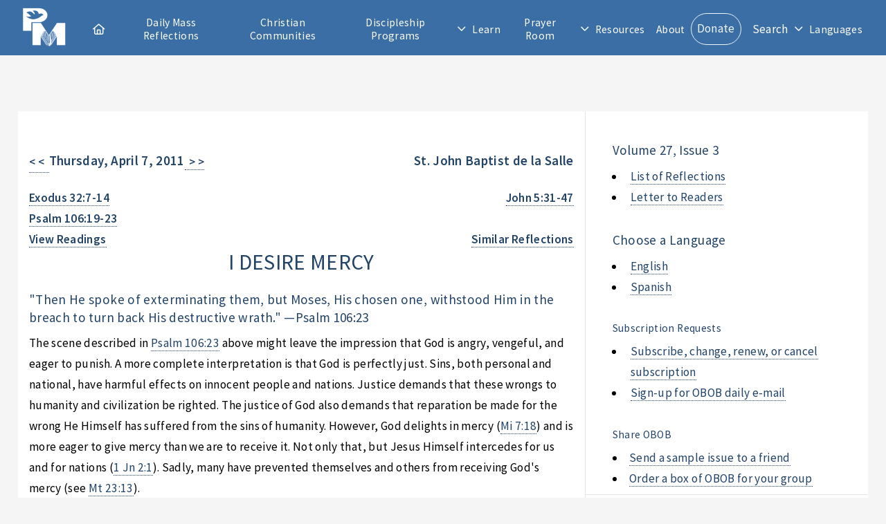

--- FILE ---
content_type: text/html; charset=utf-8
request_url: https://www.presentationministries.com/series/obob/obob-2011-4-7-en
body_size: 5071
content:
<!DOCTYPE html>
<html lang="en">
  <head>
    <meta charset="utf-8">
    <meta name="viewport" content="width=device-width, initial-scale=1, user-scalable=yes">
    <title>I DESIRE MERCY</title>
    <link rel="stylesheet" href="/stylesheets/main.css?v=2">
    <link rel="stylesheet" href="/stylesheets/style.css">
    <link rel="stylesheet" href="/stylesheets/featherlight.css">
    <link rel="stylesheet" href="/stylesheets/featherlight.gallery.css">
    <link rel="stylesheet" href="/fontawesome/css/all.css">
    <link rel="icon" href="/images/favicon-32x32.png" type="image/png">
    <link rel="canonical" href="https://www.presentationministries.com/series/obob/obob-2011-4-7-en">
    <script src="/fontawesome/js/all.js"></script>
    <script src="https://www.google.com/recaptcha/api.js?hl=en"></script>
    <script src="/javascripts/js.js"></script>
  </head>
  <body>
    <!-- Header-->
    <header id="header">
      <!-- Logo--><span class="logo" id="header_logo"><a href="/"><img src="/images/pm_logo_white.png" alt="Presentation Ministries"></a></span>
      <!-- Header search feature-->
      <div class="hide_default" id="search">
        <div class="inner">
          <!-- Google custom search-->
          <form name="search" id="cse-search-box" action="/search/google">
            <div class="search_options">
              <input type="radio" name="cx" id="cx1" value="013922290798034925181:qt4wtwo9roa" checked="">
              <label for="cx1">PM</label>
              <input type="radio" name="cx" id="cx2" value="013922290798034925181:fwfw_1wrqis">
              <label for="cx2">Catholic Sites</label>
            </div>
            <div class="search_box">
              <input type="search" name="q" id="search_terms" placeholder="">
              <input type="hidden" name="cof" value="FORID:9">
              <input type="submit" name="sa" id="search_go" title="Search for this" value="">
              <!--script(src="https://www.google.com/coop/cse/brand?form=cse-search-box&lang=en")            -->
            </div>
          </form>
        </div>
      </div>
      <!-- Nav-->
      <nav id="nav">
        <ul>
          <li class="top-nav-item"><a class="icon fa-house" href="/"><span id="nav_home_label">Home</span></a></li>
          <li class="top-nav-item"><a href="/#daily-mass-reflections">Daily Mass Reflections</a></li>
          <li class="top-nav-item"><a href="/view/small-christian-communities">Christian Communities</a></li>
          <li class="top-nav-item"><a href="/view/info-2022-04-05-oldc">Discipleship Programs</a></li>
          <li class="opener" style="user-select: none; cursor: pointer; white-space: nowrap;"><a class="icon fa-angle-down" href="#">Learn</a>
            <ul style="user-select: none; display: none; position: absolute;">
              <li class="top-nav-item"><a href="/categories">Publications</a></li>
              <li class="top-nav-item"><a href="/audio">Audio</a></li>
              <li class="top-nav-item"><a href="/video">Video</a></li>
              <li class="top-nav-item"><a href="/view/guadalupe-bible-college">Guadalupe Bible College</a></li>
              <li class="top-nav-item"><a href="/view/info-2022-04-05-oldc">Discipleship Center</a></li>
            </ul>
          </li>
          <li class="top-nav-item"><a href="/prayer_room/1/view_all">Prayer Room</a></li>
          <li class="opener" style="user-select: none; cursor: pointer; white-space: nowrap;"><a class="icon fa-angle-down" href="#">Resources</a>
            <ul style="user-select: none; display: none; position: absolute;">
              <li class="top-nav-item"><a href="/calendar">Calendar</a></li>
              <li class="top-nav-item"><a href="/photos">Photos</a></li>
            </ul>
          </li>
          <li class="top-nav-item"><a href="/view/about-us">About</a></li>
          <li class="top-nav-item"><a class="button" href="/donate">Donate</a></li>
          <li class="top-nav-item mobile_search_link"><a href="/search/google">Search</a></li>
          <li class="top-nav-item" id="search_toggle" onclick="toggleSearchBar();" title="Search">Search</li>
          <li class="opener" style="user-select: none; cursor: pointer; white-space: nowrap;"><a class="icon fa-angle-down" href="#">Languages</a>
            <ul style="user-select: none; display: none; position: absolute;">
              <li class="top-nav-item"><a href="https://en.presentationministries.com/series/obob/obob-2011-4-7-en">English</a></li>
              <li class="top-nav-item"><a href="https://es.presentationministries.com/series/obob/obob-2011-4-7-en">Spanish</a></li>
            </ul>
          </li>
        </ul>
      </nav>
      <!--a(href="#navPanel" class="navPanelToggle") Menu-->
    </header>
    <!-- Main Content-->
    <div class="wrapper">
      <section class="main">
        <div id="main_content">
          <div style="padding: 16pt"></div>
          <div class="article">
            <div class="article_header"><a href="/series/obob/obob-2011-4-6-en" style="text-decoration: none !important; font-weight: bold; float: left;">&lt; &lt; &nbsp;</a>
              <h4 style="float: left; font-weight: bold;">Thursday, April 7, 2011</h4><a href="/series/obob/obob-2011-4-8-en" style="text-decoration: none !important; font-weight: bold;">&nbsp; &gt; &gt;</a>
              <h4 style="float: right; font-weight: bold;">St. John Baptist de la Salle</h4><br style="clear: both;">
              <div style="clear: both; margin-bottom: 16px;"></div>
            </div>
            <div style="float: left; font-weight: bold;">
              <div>Exodus 32:7-14</div>
              <div>Psalm 106:19-23</div>
            </div>
            <div style="float: right; font-weight: bold;">
              <div>John 5:31-47</div>
            </div><br style="clear: both;">
            <div style="float: left; font-weight: bold;"><a style="cursor:pointer;" onclick="window.open('http://www.usccb.org/bible/readings/040711.cfm','_blank','width=800,height=500');">View Readings</a></div>
            <div style="float: right; font-weight: bold;"><a href="/series/obob_similar/281567/en">Similar Reflections</a>
            </div><br style="clear: both;">
            <h2 style="text-transform: uppercase; text-align: center;">i desire mercy</h2>
            <h4>&quot;Then He spoke of exterminating them, but Moses, His chosen one, withstood Him in the breach to turn back His destructive wrath.&quot; —Psalm 106:23</h4>
            <div><p>The scene described in Psalm 106:23 above might leave the impression that God is angry, vengeful, and eager to punish. A more complete interpretation is that God is perfectly just. Sins, both personal and national, have harmful effects on innocent people and nations. Justice demands that these wrongs to humanity and civilization be righted. The justice of God also demands that reparation be made for the wrong He Himself has suffered from the sins of humanity. However, God delights in mercy (Mi 7:18) and is more eager to give mercy than we are to receive it. Not only that, but Jesus Himself intercedes for us and for nations (1 Jn 2:1). Sadly, many have prevented themselves and others from receiving God's mercy (see Mt 23:13).</p><p>The Lord declares: "The people of the land practice extortion and commit robbery; they afflict the poor and the needy, and oppress the resident alien without justice. Thus I have searched among them for someone who could build a wall or stand in the breach before Me to keep Me from destroying the land; but I found no one" (Ez 22:29-30). This passage reveals a God Who wants His justice to be won over by an appeal to His mercy. Yet who is willing to pay the price of appealing for God's mercy and standing in the breach to intercede on behalf of a sinful world? The Lord desires mercy (Mt 9:13). Do we desire mercy enough to stand in the breach and intercede for it?</p></div>
            <p><b>Prayer: &nbsp;</b><span>Lord, have mercy. Christ, have mercy. Lord, have mercy.</span></p>
            <p><b>Promise: &nbsp;</b><span>"The Lord relented in the punishment He had threatened to inflict on His people." —Ex 32:14</span></p>
            <p><b>Praise: &nbsp;</b><span>St. John gave up a life of privilege in order to minister to physically as well as spiritually impoverished boys.</span></p>
            <p><b>Reference: &nbsp;</b><span>(This teaching was submitted by a member of our editorial team.)</span></p>
            <div style="font-size: 60%; margin-top: 80px;">
              <p>Rescript: &nbsp;<span>†Reverend Joseph R. Binzer, Vicar General of the Archdiocese of Cincinnati,  XXX 11, 2011</span>
                <p>The Nihil Obstat ("Permission to Publish") is a declaration that a book or pamphlet is considered to be free of doctrinal or moral error. It is not implied that those who have granted the Nihil Obstat agree with the contents, opinions, or statements expressed.</p>
              </p><br>
            </div>
          </div>
        </div>
      </section>
      <aside class="sidebar">
        <section>
          <h4>Volume 27, Issue 3</h4>
          <ul>
            <li><a href="/series/obob_archive">List of Reflections</a></li>
            <li><a href="/view/obob-letter-to-readers">Letter to Readers</a></li>
          </ul>
          <h4>Choose a Language</h4>
          <ul>
            <li><a href="/series/obob/obob-2011-4-7-en">English</a></li>
            <li><a href="/series/obob_archive/es">Spanish</a></li>
          </ul>
          <h5>Subscription Requests</h5>
          <ul>
            <li><a href="/subscribe">Subscribe, change, renew, or cancel subscription</a></li>
            <li><a href="/subscribe/email">Sign-up for OBOB daily e-mail</a></li>
          </ul>
          <h5>Share OBOB</h5>
          <li><a href="/subscribe/send-to-friend">Send a sample issue to a friend</a></li>
          <li><a href="/subscribe/order-box">Order a box of OBOB for your group</a></li>
        </section>
        <section>
          <h1>One Bread, One Body</h1><a href="/series/obob_archive" style="display: block; margin-bottom: 16px;">View All in One Bread, One Body</a>
          <ul>
            <li style="text-transform: capitalize"><a href="/series/obob/obob-2026-1-25-en">let the word shine</a>
              <div>January 25, 2026</div>
            </li>
            <li style="text-transform: capitalize"><a href="/series/obob/obob-2026-1-26-en">when church is not united...</a>
              <div>January 26, 2026</div>
            </li>
            <li style="text-transform: capitalize"><a href="/series/obob/obob-2026-1-27-en">let them talk</a>
              <div>January 27, 2026</div>
            </li>
            <li style="text-transform: capitalize"><a href="/series/obob/obob-2026-1-28-en">the answer to the problem</a>
              <div>January 28, 2026</div>
            </li>
            <li style="text-transform: capitalize"><a href="/series/obob/obob-2026-1-29-en">why me?</a>
              <div>January 29, 2026</div>
            </li>
            <li style="text-transform: capitalize"><a href="/series/obob/obob-2026-1-30-en">little big horn</a>
              <div>January 30, 2026</div>
            </li>
            <li style="text-transform: capitalize"><a href="/series/obob/obob-2026-1-31-en">god does not slumber (ps 121:4)</a>
              <div>January 31, 2026</div>
            </li>
          </ul>
        </section>
      </aside>
      <div style="clear: both;"></div>
    </div>
    <!-- Footer-->
    <footer id="footer">
      <div class="inner">
        <section class="info">
          <h1>About Us</h1>
          <div class="about">
            <p>Our Lady of Presentation Communities and Ministries is the full title given to a seven-year-old Catholic organization in March, 1992, when it received the status of Lay Association under canon law by Archbishop Pilarczyk of Cincinnati, Ohio. The two components, ministries and home-based communities, exist to disciple Catholics more deeply for Christ, through teaching the word of God and equipping all for Christian ministry using the gifts of the Holy Spirit. Teachings on the daily eucharistic readings, and encouragement to receive Jesus in daily Holy Communion are emphasized to such an extent that one could cite a secondary influence in the Church as a "daily Mass movement."</p>
            <ul class="actions">
              <li><a href="/view/about-us">Learn More</a></li>
            </ul>
          </div>
        </section>
        <section class="contact">
          <h3>Contact Us</h3>
          <div><ul class="contact-icons">
<li class="icon fa-home"><a href="../../../">3230 McHenry Ave.<br />Cincinnati, Ohio 45211</a></li>
<li class="icon fa-phone"><a title="Telephone" href="tel:+15136625378">(513) 662-5378</a></li>
<li class="icon fa-envelope"><a title="E-mail" href="mailto:email@presentationministries.com">email@presentationministries.com</a></li>
<li class="icon fa-church"><a href="../../../view/contact-us">View Ministries Contact Information</a></li>
<li class="icon brands fa-facebook"><a title="Facebook" href="https://www.facebook.com/groups/presentationministries/" target="_blank" rel="noopener">Facebook</a></li>
<li class="icon brands fa-twitter"><a title="Twitter" href="https://twitter.com/presmin" target="_blank" rel="noopener">Twitter</a></li>
</ul></div>
        </section>
      </div>
      <div class="copyright">&copy; Presentation Ministries.  All rights reserved.</div>
    </footer>
    <!-- Scripts-->
    <script src="/javascripts/jquery.min.js"></script>
    <script src="/javascripts/jquery.dropotron.min.js"></script>
    <script src="/javascripts/browser.min.js"></script>
    <script src="/javascripts/breakpoints.min.js"></script>
    <script src="/javascripts/util.js"></script>
    <script src="/javascripts/main.js"></script>
    <script>
      document.getElementById("main_content").innerHTML=linkVerses(document.getElementById("main_content").innerHTML);
      
    </script>
    <!-- Google Analytics--><!-- Google Analytics --> <script> window.ga=window.ga||function(){(ga.q=ga.q||[]).push(arguments)};ga.l=+new Date; ga('create', 'UA-423487-1', 'auto'); ga('send', 'pageview'); </script> <script async src='https://www.google-analytics.com/analytics.js'></script> <!-- End Google Analytics -->
    <!-- Dropotron items-->
    <ul class="dropotron level-0" style="user-select: none; display: none; position: absolute; z-index: 1000;">
      <li class="top-nav-item"><a href="/categories">Publications</a></li>
      <li class="top-nav-item"><a href="/audio">Audio</a></li>
      <li class="top-nav-item"><a href="/video">Video</a></li>
      <li class="top-nav-item"><a href="/view/guadalupe-bible-college">Guadalupe Bible College</a></li>
      <li class="top-nav-item"><a href="/events">Discipleship Center</a></li>
    </ul>
    <!-- Nav Panel-->
    <div id="navPanel">
      <nav><a class="link depth-0" href="/#daily-mass-reflections" style="-webkit-tap-highlight-color: rgba(0,0,0,0);"><span class="indent-0"></span><span> 
            <div class="icon fa-house"></div><span>Home</span></span></a><a class="link depth-0" href="/#daily-mass-reflections" style="-webkit-tap-highlight-color: rgba(0,0,0,0);"><span class="indent-0"></span><span>Daily Mass Reflections</span></a><a class="link depth-0" href="/view/small-christian-communities" style="-webkit-tap-highlight-color: rgba(0,0,0,0);"><span class="indent-0"></span><span>Christian Communities</span><a class="link depth-0" href="/view/info-2022-04-05-oldc" style="-webkit-tap-highlight-color: rgba(0,0,0,0);"></a><span class="indent-0"></span><span>Discipleship Center</span></a><a class="link depth-0" href="#" style="-webkit-tap-highlight-color: rgba(0,0,0,0);"><span class="indent-0"></span><span>Learn</span></a><a class="link depth-1" href="/categories" style="-webkit-tap-highlight-color: rgba(0,0,0,0);"><span class="indent-1"></span><span>Publications</span></a><a class="link depth-1" href="/audio" style="-webkit-tap-highlight-color: rgba(0,0,0,0);"><span class="indent-1"></span><span>Audio</span></a><a class="link depth-1" href="/video" style="-webkit-tap-highlight-color: rgba(0,0,0,0);"><span class="indent-1"></span><span>Video</span></a><a class="link depth-1" href="/view/guadalupe-bible-college" style="-webkit-tap-highlight-color: rgba(0,0,0,0);"><span class="indent-1"></span><span>Guadalupe Bible College</span></a><a class="link depth-1" href="/view/info-2022-04-05-oldc" style="-webkit-tap-highlight-color: rgba(0,0,0,0);"><span class="indent-0"></span><span>Discipleship Center</span></a><a class="link depth-0" href="/prayer_room/1/view_all" style="-webkit-tap-highlight-color: rgba(0,0,0,0);"><span class="indent-0"></span><span>Prayer Room</span></a><a class="link depth-0" href="/calendar" style="-webkit-tap-highlight-color: rgba(0,0,0,0);"><span class="indent-0"></span><span>Calendar</span></a><a class="link depth-0" href="/view/about-us" style="-webkit-tap-highlight-color: rgba(0,0,0,0);"><span class="indent-0"></span><span>About</span></a><a class="link depth-0" href="/donate" style="-webkit-tap-highlight-color: rgba(0,0,0,0);"><span class="indent-0"></span><span>Donate</span></a><a class="link depth-0 mobile_search_link" href="/search/google" style="-webkit-tap-highlight-color: rgba(0,0,0,0);"><span class="indent-0"></span><span>Search</span></a><a class="link depth-0" href="https://en.presentationministries.com/series/obob/obob-2011-4-7-en" style="-webkit-tap-highlight-color: rgba(0,0,0,0);"><span class="indent-1"></span><span>Languages</span></a><a class="link depth-1" href="https://en.presentationministries.com/series/obob/obob-2011-4-7-en" style="-webkit-tap-highlight-color: rgba(0,0,0,0);"><span class="indent-1"></span><span>English</span></a><a class="link depth-1" href="https://es.presentationministries.com/series/obob/obob-2011-4-7-en" style="-webkit-tap-highlight-color: rgba(0,0,0,0);"><span class="indent-1"></span><span>Spanish</span></a>
      </nav>
      <!-- Nav Panel Close-->
      <!--a(href='#navPanel' class="close" style="-webkit-tap-highlight-color: rgba(0,0,0,0);")-->
    </div>
  </body>
</html>